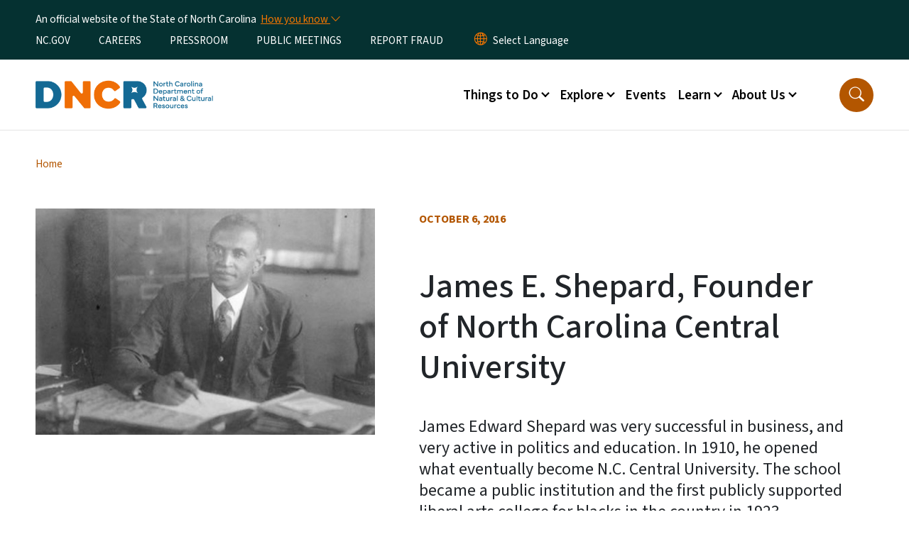

--- FILE ---
content_type: text/html; charset=UTF-8
request_url: https://www.dncr.nc.gov/blog/2016/10/06/james-e-shepard-founder-north-carolina-central-university
body_size: 52840
content:

<!DOCTYPE html>
<html lang="en" dir="ltr" prefix="og: https://ogp.me/ns#">
  <head>
    <meta name="color-scheme" content="only light">
    <meta charset="utf-8" />
<script async src="https://www.googletagmanager.com/gtag/js?id=UA-11739208-1"></script>
<script>window.dataLayer = window.dataLayer || [];function gtag(){dataLayer.push(arguments)};gtag("js", new Date());gtag("set", "developer_id.dMDhkMT", true);gtag("config", "UA-11739208-1", {"groups":"default","anonymize_ip":true,"page_placeholder":"PLACEHOLDER_page_path","allow_ad_personalization_signals":false});(function(w,d,s,l,i){w[l]=w[l]||[];w[l].push({'gtm.start': 
new Date().getTime(),event:'gtm.js'});var f=d.getElementsByTagName(s)[0], 
j=d.createElement(s),dl=l!='dataLayer'?'&l='+l:'';j.async=true;j.src= 
'https://www.googletagmanager.com/gtm.js?id='+i+dl;f.parentNode.insertBefore(j,f); 
})(window,document,'script','dataLayer','GTM-KG23Z7S');</script>
<meta name="description" content="James Edward Shepard was very successful in business, and very active in politics and education. In 1910, he opened what eventually become N.C. Central University. The school became a public institution and the first publicly supported liberal arts college for blacks in the country in 1923." />
<link rel="canonical" href="https://www.dncr.nc.gov/blog/2016/10/06/james-e-shepard-founder-north-carolina-central-university" />
<meta property="og:type" content="article" />
<meta property="og:url" content="https://www.dncr.nc.gov/blog/2016/10/06/james-e-shepard-founder-north-carolina-central-university" />
<meta property="og:title" content="James E. Shepard, Founder of North Carolina Central University" />
<meta property="og:image" content="https://files.nc.gov/dncr/James_Shepardc.%201925.jpg?VersionId=X81Vg_7HCNgY5d6QLK_olIyxjNvUSSqk" />
<meta name="twitter:card" content="summary_large_image" />
<meta name="twitter:title" content="James E. Shepard, Founder of North Carolina Central University" />
<meta name="twitter:image" content="https://files.nc.gov/dncr/James_Shepardc.%201925.jpg?VersionId=X81Vg_7HCNgY5d6QLK_olIyxjNvUSSqk" />
<meta name="Generator" content="Drupal 10 (https://www.drupal.org)" />
<meta name="MobileOptimized" content="width" />
<meta name="HandheldFriendly" content="true" />
<meta name="viewport" content="width=device-width, initial-scale=1, shrink-to-fit=no" />
<meta http-equiv="x-ua-compatible" content="ie=edge" />
<link rel="icon" href="https://files.nc.gov/dncr/nc-favicon-32x32_0.png?VersionId=JA2lAuKrOOKLtC9lLrg7MNfMHFVQfGDC" type="image/png" />

    <title>James E. Shepard, Founder of North Carolina Central University | NC DNCR</title>
    <link rel="stylesheet" media="all" href="/sites/default/files/css/css__07APKX_e_m0B9oWWnnhpTVzEY327xIagb_dLR3J_Tg.css?delta=0&amp;language=en&amp;theme=nc_barrio&amp;include=[base64]" />
<link rel="stylesheet" media="all" href="/sites/default/files/css/css_crdOa_c50GJrp_9wMSg1b8PV_0-toBGKIAma6wjDoHw.css?delta=1&amp;language=en&amp;theme=nc_barrio&amp;include=[base64]" />
<link rel="stylesheet" media="all" href="//cdn.jsdelivr.net/npm/bootstrap@5.1.3/dist/css/bootstrap.min.css" />
<link rel="stylesheet" media="print" href="/sites/default/files/css/css_S8ASyBJuMZVWqwjjx0qntSIyy_sqWQVWCDuc--Jp7LQ.css?delta=3&amp;language=en&amp;theme=nc_barrio&amp;include=[base64]" />
<link rel="stylesheet" media="all" href="/sites/default/files/css/css_h9JH7xaDDMOVixD3sQKOsUUcqe8EsOldSWYgha1mP68.css?delta=4&amp;language=en&amp;theme=nc_barrio&amp;include=[base64]" />
<link rel="stylesheet" media="print" href="/sites/default/files/css/css_37exgwtonLLYTWu2ExGbHVNSwNKEHyMY29mhnHvNvh4.css?delta=5&amp;language=en&amp;theme=nc_barrio&amp;include=[base64]" />
<link rel="stylesheet" media="all" href="/sites/default/files/css/css_6KGQpLfasoRtgQvpB4l5nz6tb15coCUbu2DywBbF_5o.css?delta=6&amp;language=en&amp;theme=nc_barrio&amp;include=[base64]" />

    
  </head>
  <body class="layout-no-sidebars has-featured-top page-node-1147 path-node node--type-blog-entry">
    <a href="#main-content" class="visually-hidden focusable skip-link">
      Skip to main content
    </a>
    
      <div class="dialog-off-canvas-main-canvas" data-off-canvas-main-canvas>
    <div id="page-wrapper">
  <div id="page">
    <header id="header" class="header" role="banner" aria-label="Site header">
                    <div class="highlighted container-fluid g-0">
          <div class="container-fluid section clearfix" role="alert">
              <div id="block-ncalertsblock-2" class="block block-ncalert block-nc-alert-block">
  
    
      <div class="content">
      

    </div>
  </div>


          </div>
        </div>
                              <div class="navbar" id="navbar-top">
                          
              
              <div class="official-website">
                <span class="d-none d-sm-inline">An official website of the State of North Carolina</span>
                <span class="d-sm-none d-inline">An official website of NC</span>
                <button
                  type="button"
                  data-bs-toggle="collapse"
                  data-bs-target="#officialNC"
                  aria-label="How you know"
                  aria-expanded="false"
                  aria-controls="collapseExample"
                  class="how-you-know-btn">
                  <span class="d-none d-sm-inline">How you know <i class="bi-chevron-down"></i></span>
                  <span class="d-sm-none d-inline"><i class="bi bi-info-circle"></i></span>
                </button>
              </div>
              <div class="collapse official-website" id="officialNC">
                <div class="privacy-security">
                  <div class="p-2">
                    <i class="bi bi-info-circle h3 float-start pe-2"></i>
                    <p>State Government websites value user privacy. To learn more, <a href="https://www.nc.gov/privacy">view our full privacy policy</a>.</p>
                  </div>
                  <div class="p-2">
                    <i class="bi bi-lock h3 float-start pe-2"></i>
                    <p>Secure websites use HTTPS certificates. A lock icon or https:// means you’ve safely connected to the official website.</p>
                  </div>
                </div>
              </div>
                              <div class="form-inline navbar-form ml-auto">
                    <section class="row region region-top-header-form">
    <nav role="navigation" aria-labelledby="block-utilitymenu-menu" id="block-utilitymenu" class="block block-menu navigation menu--enterprise-nav-menu">
            
  <div class="visually-hidden" id="block-utilitymenu-menu">Utility Menu</div>
  

        
                  <ul class="clearfix nav" data-component-id="bootstrap_barrio:menu">
                    <li class="nav-item">
                <a href="http://www.nc.gov/" class="nav-link nav-link-http--wwwncgov-">NC.GOV</a>
              </li>
                <li class="nav-item">
                <a href="https://www.ncdcr.gov/about/work-dncr" class="nav-link nav-link-https--wwwncdcrgov-about-work-dncr">CAREERS</a>
              </li>
                <li class="nav-item">
                <a href="https://www.ncdcr.gov/about-us/pressroom" class="nav-link nav-link-https--wwwncdcrgov-about-us-pressroom">PRESSROOM</a>
              </li>
                <li class="nav-item">
                <a href="https://events.dncr.nc.gov/search/events?event_types%5B0%5D=50294238464381" class="nav-link nav-link-https--eventsdncrncgov-search-eventsevent-types5b05d50294238464381">PUBLIC MEETINGS</a>
              </li>
                <li class="nav-item">
                <a href="https://www.dncr.nc.gov/about-us/report-dncr-fraud-waste-abuse" class="nav-link nav-link-https--wwwdncrncgov-about-us-report-dncr-fraud-waste-abuse">REPORT FRAUD</a>
              </li>
        </ul>
  



  </nav>
<div id="block-gtranslate-2" class="block block-gtranslate block-gtranslate-block">
  
    
      <div class="content">
      
<div class="gtranslate_wrapper"></div><script>window.gtranslateSettings = {"switcher_horizontal_position":"inline","switcher_vertical_position":"inline","horizontal_position":"inline","vertical_position":"inline","float_switcher_open_direction":"bottom","switcher_open_direction":"bottom","default_language":"en","native_language_names":1,"detect_browser_language":0,"add_new_line":1,"select_language_label":"Select Language","flag_size":32,"flag_style":"2d","globe_size":60,"alt_flags":[],"wrapper_selector":".gtranslate_wrapper","url_structure":"none","custom_domains":null,"languages":["en","ar","zh-TW","hi","pl","pt","ru","es","sr","vi","th","hmn","km","lo","so","am"],"custom_css":""};</script><script>(function(){var js = document.createElement('script');js.setAttribute('src', 'https://cdn.gtranslate.net/widgets/latest/dropdown.js');js.setAttribute('data-gt-orig-url', '/blog/2016/10/06/james-e-shepard-founder-north-carolina-central-university');js.setAttribute('data-gt-orig-domain', 'www.dncr.nc.gov');document.body.appendChild(js);})();</script>
    </div>
  </div>

  </section>

                </div>
                                      </div>
                <div class="navbar navbar-expand-xl" id="navbar-main">
                        <section class="nc_header region region-header">
          <a href="/" title="Home" rel="home" class="navbar-brand">
              <img src="https://files.nc.gov/dncr/DNCR-Web-Header-Logo-2026-v2-250x75.png?VersionId=C0LRKh3uStjseDE5Efdf5.rS8r.8w5dG" alt="Home" class="img-fluid d-inline-block align-top" />
                </a>
  
  </section>

                          <button class="navbar-toggler navbar-toggler-right collapsed" type="button" data-bs-toggle="collapse" data-bs-target="#CollapsingNavbar" aria-controls="CollapsingNavbar" aria-expanded="false" aria-label="Toggle navigation"><span class="navbar-toggler-icon"></span></button>
              <div class="collapse navbar-collapse justify-content-end" id="CollapsingNavbar">
                  <section class="main-menu-nav container-md  region region-primary-menu">
    <nav role="navigation" aria-label="Main Menu"  id="block-mainmenu-2" class="block block-menu navigation menu--main">
            
  <p class="visually-hidden" id="block-mainmenu-2-menu">Main menu</p>
  

        
              <ul class="clearfix navbar-nav">
    
    
          
      <li class="nav-item menu-item--expanded dropdown">
                          <a href="/visit" class="nav-link dropdown-toggle nav-link--visit" data-bs-toggle="dropdown" aria-expanded="false" aria-haspopup="true" role="button" data-drupal-link-system-path="node/1854">Things to Do</a>
                                                      <ul class="dropdown-menu dropdown-menu-lg-end">
    
                                            <li class="dropdown-item landing-page "><a href="/visit" class="nav-link nav-link--visit" data-drupal-link-system-path="node/1854">Things to Do</a></li>
    
          
      <li class="dropdown-item menu-item--collapsed">
                          <a href="/things-to-do/place-finder" class="nav-link--things-to-do-place-finder" data-drupal-link-system-path="things-to-do/place-finder">Location Guide</a>
              </li>
          
      <li class="dropdown-item menu-item--collapsed">
                          <a href="/events" class="nav-link--events" data-drupal-link-system-path="events">Events and Programs</a>
              </li>
          
      <li class="dropdown-item menu-item--collapsed">
                          <a href="/things-do/season-discovery" class="nav-link--things-do-season-discovery" data-drupal-link-system-path="node/1891">Season of Discovery</a>
              </li>
          
      <li class="dropdown-item menu-item--collapsed">
                          <a href="/visit/trip-ideas" class="nav-link--visit-trip-ideas" data-drupal-link-system-path="node/1864">Trip Ideas</a>
              </li>
          
      <li class="dropdown-item menu-item--collapsed">
                          <a href="/visit/north-carolina-trails-guide" class="nav-link--visit-north-carolina-trails-guide" data-drupal-link-system-path="node/1857">North Carolina Trails Guide</a>
              </li>
          
      <li class="dropdown-item">
                          <a href="/things-do/archives" class="nav-link--things-do-archives" data-drupal-link-system-path="node/2986">Archives</a>
              </li>
          
      <li class="dropdown-item">
                          <a href="/things-do/libraries" class="nav-link--things-do-libraries" data-drupal-link-system-path="node/3002">Libraries</a>
              </li>
          
      <li class="dropdown-item">
                          <a href="/visit/aquariums" class="nav-link--visit-aquariums" data-drupal-link-system-path="node/1881">Aquariums</a>
              </li>
          
      <li class="dropdown-item menu-item--collapsed">
                          <a href="/visit/state-historic-sites" class="nav-link--visit-state-historic-sites" data-drupal-link-system-path="node/3779">History</a>
              </li>
          
      <li class="dropdown-item menu-item--collapsed">
                          <a href="/things-do/museums-north-carolina" class="nav-link--things-do-museums-north-carolina" data-drupal-link-system-path="node/1897">Museums</a>
              </li>
          
      <li class="dropdown-item menu-item--collapsed">
                          <a href="/visit/state-parks" class="nav-link--visit-state-parks" data-drupal-link-system-path="node/1883">State Parks</a>
              </li>
          
      <li class="dropdown-item">
                          <a href="/visit/north-carolina-symphony" class="nav-link--visit-north-carolina-symphony" data-drupal-link-system-path="node/2997">North Carolina Symphony</a>
              </li>
          
      <li class="dropdown-item">
                          <a href="/things-do/north-carolina-zoo" class="nav-link--things-do-north-carolina-zoo" data-drupal-link-system-path="node/3021">Zoo</a>
              </li>
          
      <li class="dropdown-item">
                          <a href="/visit/state-historic-sites" class="nav-link--visit-state-historic-sites" data-drupal-link-system-path="node/3779">State Historic Sites</a>
              </li>
          
      <li class="dropdown-item">
                          <a href="/things-do/discover-rural-nc" class="nav-link--things-do-discover-rural-nc" data-drupal-link-system-path="node/6550">Discover Rural NC</a>
              </li>
          
      <li class="dropdown-item">
                          <a href="/explore/libraries/government-and-heritage-library" class="nav-link--explore-libraries-government-and-heritage-library" data-drupal-link-system-path="node/2981">Government and Heritage Library</a>
              </li>
          
      <li class="dropdown-item">
                          <a href="/visit/libraries/state-library-north-carolina-accessible-books-and-library-services" class="nav-link--visit-libraries-state-library-north-carolina-accessible-books-and-library-services" data-drupal-link-system-path="node/2982">Library for the Blind and Physically Handicapped</a>
              </li>
        </ul>
  
              </li>
          
      <li class="nav-item menu-item--expanded dropdown">
                          <a href="/explore" class="nav-link dropdown-toggle nav-link--explore" data-bs-toggle="dropdown" aria-expanded="false" aria-haspopup="true" role="button" data-drupal-link-system-path="node/1856">Explore</a>
                                                      <ul class="dropdown-menu dropdown-menu-lg-end">
    
                                            <li class="dropdown-item landing-page "><a href="/explore" class="nav-link nav-link--explore" data-drupal-link-system-path="node/1856">Explore</a></li>
    
          
      <li class="dropdown-item menu-item--collapsed">
                          <a href="/explore/arts-music" class="nav-link--explore-arts-music" data-drupal-link-system-path="node/1851">Arts &amp; Music</a>
              </li>
          
      <li class="dropdown-item menu-item--collapsed">
                          <a href="/explore/history-culture" class="nav-link--explore-history-culture" data-drupal-link-system-path="node/6155">History &amp; Culture</a>
              </li>
          
      <li class="dropdown-item menu-item--collapsed">
                          <a href="/explore/nature-science" class="nav-link--explore-nature-science" data-drupal-link-system-path="node/1890">Nature &amp; Science</a>
              </li>
          
      <li class="dropdown-item menu-item--collapsed">
                          <a href="/explore/collections-archives" class="nav-link--explore-collections-archives" data-drupal-link-system-path="node/1872">Collections &amp; Archives</a>
              </li>
          
      <li class="dropdown-item menu-item--collapsed">
                          <a href="/explore/seasons-stories" class="nav-link--explore-seasons-stories" data-drupal-link-system-path="node/1934">Seasons &amp; Stories</a>
              </li>
          
      <li class="dropdown-item">
                          <a href="/programs-services/grants-opportunities" class="nav-link--programs-services-grants-opportunities" data-drupal-link-system-path="node/1800">Grants Opportunities</a>
              </li>
        </ul>
  
              </li>
          
      <li class="nav-item">
                          <a href="https://www.dncr.nc.gov/events" class="nav-link nav-link-https--wwwdncrncgov-events">Events</a>
              </li>
          
      <li class="nav-item menu-item--expanded dropdown">
                          <a href="/nclearn" class="nav-link dropdown-toggle nav-link--nclearn" data-bs-toggle="dropdown" aria-expanded="false" aria-haspopup="true" role="button" data-drupal-link-system-path="node/1943">Learn</a>
                                                      <ul class="dropdown-menu dropdown-menu-lg-end">
    
                                            <li class="dropdown-item landing-page "><a href="/nclearn" class="nav-link nav-link--nclearn" data-drupal-link-system-path="node/1943">Learn</a></li>
    
          
      <li class="dropdown-item">
                          <a href="/learning-happens-here/featured-programs" class="nav-link--learning-happens-here-featured-programs" data-drupal-link-system-path="node/1950">Featured Programs</a>
              </li>
          
      <li class="dropdown-item">
                          <a href="/learn/podcasts" class="nav-link--learn-podcasts" data-drupal-link-system-path="node/1944">Podcasts</a>
              </li>
          
      <li class="dropdown-item menu-item--collapsed">
                          <a href="/learninghappensherelanding" class="nav-link--learninghappensherelanding" data-drupal-link-system-path="node/3879">Learning Happens Here</a>
              </li>
          
      <li class="dropdown-item">
                          <a href="/NCKidsExplorationJournal" class="nav-link--nckidsexplorationjournal" data-drupal-link-system-path="node/3499">NC Kids&#039; Exploration Journals</a>
              </li>
          
      <li class="dropdown-item menu-item--collapsed">
                          <a href="/learn/ncculture-kids-videos" class="nav-link--learn-ncculture-kids-videos" data-drupal-link-system-path="node/1960">NCCulture Kids Videos</a>
              </li>
          
      <li class="dropdown-item">
                          <a href="/learn/online-exhibits" class="nav-link--learn-online-exhibits" data-drupal-link-system-path="node/1855">Online Exhibits</a>
              </li>
        </ul>
  
              </li>
          
      <li class="nav-item menu-item--expanded dropdown">
                          <a href="/about-us" class="nav-link dropdown-toggle nav-link--about-us" data-bs-toggle="dropdown" aria-expanded="false" aria-haspopup="true" role="button" data-drupal-link-system-path="node/45">About Us</a>
                                                      <ul class="dropdown-menu dropdown-menu-lg-end">
    
                                            <li class="dropdown-item landing-page "><a href="/about-us" class="nav-link nav-link--about-us" data-drupal-link-system-path="node/45">About Us</a></li>
    
          
      <li class="dropdown-item menu-item--collapsed">
                          <a href="/about-us/leadership" class="nav-link--about-us-leadership" data-drupal-link-system-path="node/3371">Leadership</a>
              </li>
          
      <li class="dropdown-item">
                          <a href="https://www.dncr.nc.gov/dncr-2025-2029-strategic-plan" class="nav-link-https--wwwdncrncgov-dncr-2025-2029-strategic-plan">DNCR Strategic Plan</a>
              </li>
          
      <li class="dropdown-item menu-item--collapsed">
                          <a href="/about-us/work-dncr" class="nav-link--about-us-work-dncr" data-drupal-link-system-path="node/1915">Employment</a>
              </li>
          
      <li class="dropdown-item menu-item--collapsed">
                          <a href="/contact-us" class="nav-link--contact-us" data-drupal-link-system-path="node/1937">Contact Us</a>
              </li>
          
      <li class="dropdown-item menu-item--collapsed">
                          <a href="/about-us/north-carolina-awards" class="nav-link--about-us-north-carolina-awards" data-drupal-link-system-path="node/3003">North Carolina Awards</a>
              </li>
          
      <li class="dropdown-item menu-item--collapsed">
                          <a href="/about-us/office-cultural-engagement" class="nav-link--about-us-office-cultural-engagement" data-drupal-link-system-path="node/1949">Office of Cultural Engagement</a>
              </li>
          
      <li class="dropdown-item">
                          <a href="/about/support-us" class="nav-link--about-support-us" data-drupal-link-system-path="node/3007">Support Us</a>
              </li>
          
      <li class="dropdown-item">
                          <a href="/document-collection/policies" class="nav-link--document-collection-policies" data-drupal-link-system-path="taxonomy/term/5156">Policies</a>
              </li>
          
      <li class="dropdown-item">
                          <a href="/about-us/report-dncr-fraud-waste-abuse" class="nav-link--about-us-report-dncr-fraud-waste-abuse" data-drupal-link-system-path="node/6516">Report DNCR Fraud, Waste &amp; Abuse</a>
              </li>
        </ul>
  
              </li>
        </ul>
  


  </nav>
<nav role="navigation" aria-labelledby="block-utilitymenu-2-menu" id="block-utilitymenu-2" class="block block-menu navigation menu--enterprise-nav-menu">
            
  <h2 class="visually-hidden" id="block-utilitymenu-2-menu">Utility Menu</h2>
  

        
                  <ul class="clearfix nav" data-component-id="bootstrap_barrio:menu">
                    <li class="nav-item">
                <a href="http://www.nc.gov/" class="nav-link nav-link-http--wwwncgov-">NC.GOV</a>
              </li>
                <li class="nav-item">
                <a href="https://www.ncdcr.gov/about/work-dncr" class="nav-link nav-link-https--wwwncdcrgov-about-work-dncr">CAREERS</a>
              </li>
                <li class="nav-item">
                <a href="https://www.ncdcr.gov/about-us/pressroom" class="nav-link nav-link-https--wwwncdcrgov-about-us-pressroom">PRESSROOM</a>
              </li>
                <li class="nav-item">
                <a href="https://events.dncr.nc.gov/search/events?event_types%5B0%5D=50294238464381" class="nav-link nav-link-https--eventsdncrncgov-search-eventsevent-types5b05d50294238464381">PUBLIC MEETINGS</a>
              </li>
                <li class="nav-item">
                <a href="https://www.dncr.nc.gov/about-us/report-dncr-fraud-waste-abuse" class="nav-link nav-link-https--wwwdncrncgov-about-us-report-dncr-fraud-waste-abuse">REPORT FRAUD</a>
              </li>
        </ul>
  



  </nav>
<div id="block-socialmediamenu" class="block-content-basic block block-block-content block-block-content06c1e76e-e1f5-458a-84c4-753f3c61dfd5">
  
    
      <div class="content">
      
    </div>
  </div>

  </section>

                  <div class="form-inline navbar-form justify-content-end">
                    
                    <div id="search-icon" tabindex="0" role="button" aria-pressed="false" aria-label="Search"><i class="bi bi-search"></i></div>
                  </div>
              </div>
                                            </div>
          </header>
                  <div class="featured-top">
          <aside class="featured-top__inner section container-fluid clearfix" role="complementary">
              <section class="container-fluid region region-featured-top">
    <div id="block-ncsearchblock-2" class="block block-ncsearch block-nc-search-block">
  
    
      <div class="content">
      
<form class="nc-search-block-form" data-drupal-selector="nc-search-block-form" action="/search/ncdncr" method="get" id="nc-search-block-form" accept-charset="UTF-8">
  




        
  <div class="js-form-item js-form-type-search form-type-search js-form-item-keys form-item-keys form-no-label mb-3">
          <label for="edit-keys" class="visually-hidden">Search</label>
                    <input title="Enter the terms you wish to search for." data-drupal-selector="edit-keys" data-msg-maxlength="Search field has a maximum length of 128." type="search" id="edit-keys" name="keys" value="" size="15" maxlength="128" class="form-search form-control" />

                      </div>
<div data-drupal-selector="edit-actions" class="form-actions js-form-wrapper form-wrapper mb-3" id="edit-actions"><input id="search-button" aria-label="search" role="search" data-drupal-selector="edit-submit" type="submit" value="Search" class="button js-form-submit form-submit btn btn-primary form-control" />
</div>

</form>

    </div>
  </div>
<div class="views-element-container block block-views block-views-blocksite-page-hero-image-block-1" id="block-views-block-site-page-hero-image-block-1">
  
    
      <div class="content">
      <div><div class="view view-site-page-hero-image view-id-site_page_hero_image view-display-id-block_1 js-view-dom-id-75b1e7fa35f63d2ac376af7474b3f6ecb3231b2bb74ee7082b9b721ff268cb7e">
  
    
      
  
          </div>
</div>

    </div>
  </div>

  </section>

                      </aside>
        </div>
              <div id="main-wrapper" class="layout-main-wrapper clearfix">
              <div id="main" class="container-fluid ">
                                          <div id="block-breadcrumbs" class="block block-system block-system-breadcrumb-block">
  
    
      <div class="content">
      
  <nav role="navigation" aria-label="breadcrumb" style="">
  <ol class="breadcrumb">
            <li class="breadcrumb-item">
        <a href="/">Home</a>
      </li>
                <li class="breadcrumb-item">
        <a href="/blog">Recent Blogs</a>
      </li>
        </ol>
</nav>


    </div>
  </div>


          <div class="row row-offcanvas row-offcanvas-left clearfix">
            <main class="main-content col order-first" id="content" role="main">
              <section class="section">
                <a id="main-content" tabindex="-1"></a>
                  <div data-drupal-messages-fallback class="hidden"></div>
<header class="blog__header container-fluid">
  <div class="row">
          <div class="blog_image  col-12 col-lg-5">
                  
            <div class="field field--name-field-main-image field--type-entity-reference field--label-hidden field__item"><div>
  
  

            <div class="field field--name-image field--type-image field--label-hidden field__item">  <img loading="lazy" src="https://files.nc.gov/dncr/styles/event_image/public/James_Shepardc.%201925.jpg?VersionId=rht2jfOEGtVH8vYENw4gdmufQvCE7J0y&amp;itok=S6k21sEn" width="1400" height="934" class="image-style-event-image" />


</div>
      
</div>
</div>
      
              </div>
      <div class="blog__header col-12 col-lg-7">
          <date>
            <div class="field field--name-field-release-date field--type-datetime field--label-hidden field__item"><time datetime="2016-10-06T12:00:00Z" class="datetime">October 6, 2016</time>
</div>
      </date>
      
      <h1 class="page-title">
        <span class="field field--name-title field--type-string field--label-hidden">James E. Shepard, Founder of North Carolina Central University</span>

                  <small></small>
              </h1>
              <p class="blog__header__summary">James Edward Shepard was very successful in business, and very active in politics and education. In 1910, he opened what eventually become N.C. Central University. The school became a public institution and the first publicly supported liberal arts college for blacks in the country in 1923.</p>
            
    </div>
  </div>
</header>
<article  class="node blog__page node--type-blog-entry node--view-mode-full">
        
            <div class="clearfix text-formatted field field--name-body field--type-text-with-summary field--label-hidden field__item"><p>On&nbsp;<strong>October 6, 1947,</strong>&nbsp;<a href="http://ncpedia.org/biography/shepard-james-edwards">James Edward Shepard</a>, founder of North Carolina Central University, died in Durham.<o:p></o:p></p><p>The eldest of twelve children, Shepard was born in Raleigh in 1875. After graduating from Shaw University with a pharmacy degree in 1894, he married Annie Day Robinson, granddaughter of the renowned antebellum furniture maker Thomas Day.<o:p></o:p></p><p>In 1898, Shepard became one of the first seven investors in the North Carolina Mutual Life Insurance Company in Durham. The company eventually became the largest black-owned business in the South. In 1907, Shepard assisted with incorporating the Mechanics and Farmers Bank, another successful black-owned institution in Durham.<o:p></o:p></p><p>Outside of his businesses,&nbsp; Shepard was very active in politics and education. He served as a clerk in the Recorder of Deeds Office in Durham County and served as Raleigh’s deputy collector for the Internal Revenue Service. In 1910, he opened what eventually become N.C. Central University. The school became a public institution and the first publicly-supported liberal arts college for blacks in the country in 1923. Shepard served as the president of the college until his death in 1947.<o:p></o:p></p><p>Other related resources:<o:p></o:p></p><ul style="margin-top:0in;" type="disc"><li>The&nbsp;<a href="http://ncpedia.org/civil-rights-movement">Civil Rights Movement</a>&nbsp;on NCpedia</li><li>Images related to&nbsp;<a href="http://www.flickr.com/search/?w=24231108@N08&amp;q=civil%20rights">civil rights</a>&nbsp;and Henry Frye&nbsp;from the State Archives</li><li>Resources related to&nbsp;<a href="https://statelibrary.ncdcr.gov/search?search_api_views_fulltext=black%20history">black history</a>&nbsp;from the State Library</li></ul><p>For more about North Carolina’s history, arts and culture, visit&nbsp;<a href="http://www.ncdcr.gov/">Cultural Resources&nbsp;online</a>.&nbsp;To receive these updates automatically each day, make sure you subscribe by email using the box on the right, and follow us on&nbsp;<a href="http://www.facebook.com/NorthCarolinaCulture">Facebook</a>,&nbsp;<a href="http://www.twitter.com/NCCulture">Twitter</a>&nbsp;and&nbsp;<a href="http://www.pinterest.com/NCCulture">Pinterest</a>.<o:p></o:p></p></div>
      
    
    <h2 >
    <span class="section-title">Related Topics:</span>
    </h2>
    
      <div class="field field--name-field-blog-terms field--type-entity-reference field--label-hidden field__items">
      <ul class="related-topics">
                  <li class="field__item"><div id="taxonomy-term-1143" class="taxonomy-term vocabulary-blog-terms">
  
      <a href="/blog-terms/day-north-carolina-history">
            <div class="field field--name-name field--type-string field--label-hidden field__item">This Day in North Carolina History</div>
      </a>
    
  <div class="content">
    
  </div>
</div>
</li>
              </ul>
    </div>
    
  
          
  </article>


              </section>
            </main>
                                  </div>
        </div>
          </div>
    <nav class="back-to-top" aria-label="Back to top"><a title="Back to top" href="#navbar-top"><i class="bi-box-arrow-in-up" role="img" aria-label="Back to top arrow"></i></a></nav>
        <footer class="site-footer">
              <div class="container-fluid">
                      <div class="site-footer__top clearfix">
                <section class="row region region-footer-first">
    <div id="block-contactinformation-2" class="block-content-basic block block-block-content block-block-contenta07354f0-3404-455b-ae43-c0840a14ff3d">
  
      <h2>Contact Information</h2>
    
      <div class="content">
      
            <div class="clearfix text-formatted field field--name-body field--type-text-with-summary field--label-hidden field__item"><div itemscope itemtype="http://schema.org/Organization">
<p><strong><span itemprop="name">North Carolina Department of Natural and Cultural Resources</span></strong></p>

<div itemprop="address" itemscope itemtype="http://schema.org/PostalAddress"><span itemprop="streetAddress">Physical Address:</span></div>

<div itemprop="address" itemscope itemtype="http://schema.org/PostalAddress"><span itemprop="streetAddress">109 E. Jones Street</span><br>
<span itemprop="addressLocality">Raleigh</span>, <span itemprop="addressRegion">NC</span> <span itemprop="postalCode">27601</span></div>

<div itemprop="address" itemscope itemtype="http://schema.org/PostalAddress">&nbsp;</div>

<div itemprop="address" itemscope itemtype="http://schema.org/PostalAddress"><span itemprop="postalCode">Mailing Address:</span></div>

<div itemprop="address" itemscope itemtype="http://schema.org/PostalAddress"><span itemprop="streetAddress">4601 Mail Service Center</span></div>

<div itemprop="address" itemscope itemtype="http://schema.org/PostalAddress"><span itemprop="streetAddress">Raleigh, NC 27699-4600</span></div>
</div>
<quillbot-extension-portal></quillbot-extension-portal></div>
      
    </div>
  </div>

  </section>

                <section class="row region region-footer-second">
    <div id="block-recenttweets-2" class="block-content-basic block block-block-content block-block-contentfd3c100e-7da8-45d4-967f-7cedc5481a25">
  
      <h2>Support</h2>
    
      <div class="content">
      
            <div class="clearfix text-formatted field field--name-body field--type-text-with-summary field--label-hidden field__item"><p><a href="https://www.dncr.nc.gov/general-contact-form" target="_blank">Contact Us</a></p><p><a href="https://www.dncr.nc.gov/things-to-do/place-finder" target="_blank">Location Directory</a></p><p>&nbsp;</p></div>
      
    </div>
  </div>

  </section>

                <section class="row region region-footer-third">
    <div id="block-followus-2" class="block block-ncblocks block-ncblocks-follow-site-block">
  
      <h2>Follow Us</h2>
    
      <div class="content">
      
<div class="social-links">
  <div class="item-list">
    <ul>
              <li>
          <a href="https://www.facebook.com/nc.dncr" itemprop="url">
            <svg xmlns="http://www.w3.org/2000/svg" fill="currentColor" class="bi bi-facebook" viewBox="0 0 16 16" role="img" aria-label="Facebook">
              <path d="M16 8.049c0-4.446-3.582-8.05-8-8.05C3.58 0-.002 3.603-.002 8.05c0 4.017 2.926 7.347 6.75 7.951v-5.625h-2.03V8.05H6.75V6.275c0-2.017 1.195-3.131 3.022-3.131.876 0 1.791.157 1.791.157v1.98h-1.009c-.993 0-1.303.621-1.303 1.258v1.51h2.218l-.354 2.326H9.25V16c3.824-.604 6.75-3.934 6.75-7.951"/>
            </svg>
          </a>
        </li>
      
      
      
              <li>
          <a href="https://www.instagram.com/nc.dncr" itemprop="url">
            <svg xmlns="http://www.w3.org/2000/svg" fill="currentColor" class="bi bi-instagram" viewBox="0 0 16 16" role="img" aria-label="Instagram">
              <path d="M8 0C5.829 0 5.556.01 4.703.048 3.85.088 3.269.222 2.76.42a3.9 3.9 0 0 0-1.417.923A3.9 3.9 0 0 0 .42 2.76C.222 3.268.087 3.85.048 4.7.01 5.555 0 5.827 0 8.001c0 2.172.01 2.444.048 3.297.04.852.174 1.433.372 1.942.205.526.478.972.923 1.417.444.445.89.719 1.416.923.51.198 1.09.333 1.942.372C5.555 15.99 5.827 16 8 16s2.444-.01 3.298-.048c.851-.04 1.434-.174 1.943-.372a3.9 3.9 0 0 0 1.416-.923c.445-.445.718-.891.923-1.417.197-.509.332-1.09.372-1.942C15.99 10.445 16 10.173 16 8s-.01-2.445-.048-3.299c-.04-.851-.175-1.433-.372-1.941a3.9 3.9 0 0 0-.923-1.417A3.9 3.9 0 0 0 13.24.42c-.51-.198-1.092-.333-1.943-.372C10.443.01 10.172 0 7.998 0zm-.717 1.442h.718c2.136 0 2.389.007 3.232.046.78.035 1.204.166 1.486.275.373.145.64.319.92.599s.453.546.598.92c.11.281.24.705.275 1.485.039.843.047 1.096.047 3.231s-.008 2.389-.047 3.232c-.035.78-.166 1.203-.275 1.485a2.5 2.5 0 0 1-.599.919c-.28.28-.546.453-.92.598-.28.11-.704.24-1.485.276-.843.038-1.096.047-3.232.047s-2.39-.009-3.233-.047c-.78-.036-1.203-.166-1.485-.276a2.5 2.5 0 0 1-.92-.598 2.5 2.5 0 0 1-.6-.92c-.109-.281-.24-.705-.275-1.485-.038-.843-.046-1.096-.046-3.233s.008-2.388.046-3.231c.036-.78.166-1.204.276-1.486.145-.373.319-.64.599-.92s.546-.453.92-.598c.282-.11.705-.24 1.485-.276.738-.034 1.024-.044 2.515-.045zm4.988 1.328a.96.96 0 1 0 0 1.92.96.96 0 0 0 0-1.92m-4.27 1.122a4.109 4.109 0 1 0 0 8.217 4.109 4.109 0 0 0 0-8.217m0 1.441a2.667 2.667 0 1 1 0 5.334 2.667 2.667 0 0 1 0-5.334"/>
            </svg>
          </a>
        </li>
      
      
              <li>
          <a href="https://www.flickr.com/photos/ncculture/albums" itemprop="url">
            <span class="icon-flickr" role="img" aria-label="Flickr"></span>
          </a>
        </li>
      
              <li>
          <a href="https://www.youtube.com/c/NCDepartmentofNaturalandCulturalResources" itemprop="url">
            <svg xmlns="http://www.w3.org/2000/svg" fill="currentColor" class="bi bi-youtube" viewBox="0 0 16 16" role="img" aria-label="YouTube">
              <path d="M8.051 1.999h.089c.822.003 4.987.033 6.11.335a2.01 2.01 0 0 1 1.415 1.42c.101.38.172.883.22 1.402l.01.104.022.26.008.104c.065.914.073 1.77.074 1.957v.075c-.001.194-.01 1.108-.082 2.06l-.008.105-.009.104c-.05.572-.124 1.14-.235 1.558a2.01 2.01 0 0 1-1.415 1.42c-1.16.312-5.569.334-6.18.335h-.142c-.309 0-1.587-.006-2.927-.052l-.17-.006-.087-.004-.171-.007-.171-.007c-1.11-.049-2.167-.128-2.654-.26a2.01 2.01 0 0 1-1.415-1.419c-.111-.417-.185-.986-.235-1.558L.09 9.82l-.008-.104A31 31 0 0 1 0 7.68v-.123c.002-.215.01-.958.064-1.778l.007-.103.003-.052.008-.104.022-.26.01-.104c.048-.519.119-1.023.22-1.402a2.01 2.01 0 0 1 1.415-1.42c.487-.13 1.544-.21 2.654-.26l.17-.007.172-.006.086-.003.171-.007A100 100 0 0 1 7.858 2zM6.4 5.209v4.818l4.157-2.408z"/>
            </svg>
          </a>
        </li>
      
      
              <li>
          <a href="https://www.linkedin.com/company/ncdncr" itemprop="url">
            <svg xmlns="http://www.w3.org/2000/svg" fill="currentColor" class="bi bi-linkedin" viewBox="0 0 16 16" role="img" aria-label="LinkedIn">
              <path d="M0 1.146C0 .513.526 0 1.175 0h13.65C15.474 0 16 .513 16 1.146v13.708c0 .633-.526 1.146-1.175 1.146H1.175C.526 16 0 15.487 0 14.854zm4.943 12.248V6.169H2.542v7.225zm-1.2-8.212c.837 0 1.358-.554 1.358-1.248-.015-.709-.52-1.248-1.342-1.248S2.4 3.226 2.4 3.934c0 .694.521 1.248 1.327 1.248zm4.908 8.212V9.359c0-.216.016-.432.08-.586.173-.431.568-.878 1.232-.878.869 0 1.216.662 1.216 1.634v3.865h2.401V9.25c0-2.22-1.184-3.252-2.764-3.252-1.274 0-1.845.7-2.165 1.193v.025h-.016l.016-.025V6.169h-2.4c.03.678 0 7.225 0 7.225z"/>
            </svg>
          </a>
        </li>
      

           
    
    </ul>
  </div>
</div>

    </div>
  </div>

  </section>

            </div>
                                <div class="site-footer__bottom">
                <section class="row region region-site-footer">
    <nav role="navigation" aria-labelledby="block-networkmenu-2-menu" id="block-networkmenu-2" class="block block-menu navigation menu--network-menu">
            
  <h2 class="visually-hidden" id="block-networkmenu-2-menu">Network Menu</h2>
  

        
                  <ul class="clearfix nav" data-component-id="bootstrap_barrio:menu">
                    <li class="nav-item">
                <a href="/employee-directory" class="nav-link nav-link--employee-directory" data-drupal-link-system-path="employee-directory">Employee Directory</a>
              </li>
                <li class="nav-item">
                <a href="https://nc.gov/" title="The State of North Carolina" class="nav-link nav-link-https--ncgov-">nc.gov</a>
              </li>
                <li class="nav-item">
                <a href="/webform/user_feedback?source_entity_type=ENTITY_TYPE&amp;source_entity_id=ENTITY_ID" class="webform-dialog webform-dialog-mobile nav-link webform-dialog webform-dialog-mobile nav-link--webform-user-feedbacksource-entity-typeentity-typesource-entity-identity-id" title="Website User Feedback Form" data-drupal-link-query="{&quot;source_entity_id&quot;:&quot;ENTITY_ID&quot;,&quot;source_entity_type&quot;:&quot;ENTITY_TYPE&quot;}" data-drupal-link-system-path="webform/user_feedback">Website Feedback</a>
              </li>
                <li class="nav-item">
                <a href="https://www.nc.gov/accessibility" title="Accessibility of State of North Carolina Websites" class="nav-link nav-link-https--wwwncgov-accessibility">Accessibility</a>
              </li>
                <li class="nav-item">
                <a href="https://www.nc.gov/disclaimer-terms-use" title="Terms of Use" class="nav-link nav-link-https--wwwncgov-disclaimer-terms-use">Disclaimer &amp; Terms of Use</a>
              </li>
                <li class="nav-item">
                <a href="https://www.nc.gov/privacy" title="State of North Carolina Privacy Policy" class="nav-link nav-link-https--wwwncgov-privacy">Privacy Policy</a>
              </li>
                <li class="nav-item">
                <a href="https://www.nc.gov/government/open-budget" title="State of North Carolina Open Budget" class="nav-link nav-link-https--wwwncgov-government-open-budget">Open Budget</a>
              </li>
        </ul>
  



  </nav>

  </section>

              <div class="branding"><a href="https://it.nc.gov/services/digital-services">Hosted on Digital Commons</a></div>
            </div>
                  </div>
          </footer>
  </div>
</div>

  </div>

    
    <script type="application/json" data-drupal-selector="drupal-settings-json">{"path":{"baseUrl":"\/","pathPrefix":"","currentPath":"node\/1147","currentPathIsAdmin":false,"isFront":false,"currentLanguage":"en"},"pluralDelimiter":"\u0003","suppressDeprecationErrors":true,"ajaxPageState":{"libraries":"[base64]","theme":"nc_barrio","theme_token":null},"ajaxTrustedUrl":{"\/search\/ncdncr":true},"clientside_validation_jquery":{"validate_all_ajax_forms":2,"force_validate_on_blur":true,"force_html5_validation":false,"messages":{"required":"This field is required.","remote":"Please fix this field.","email":"Please enter a valid email address.","url":"Please enter a valid URL.","date":"Please enter a valid date.","dateISO":"Please enter a valid date (ISO).","number":"Please enter a valid number.","digits":"Please enter only digits.","equalTo":"Please enter the same value again.","maxlength":"Please enter no more than {0} characters.","minlength":"Please enter at least {0} characters.","rangelength":"Please enter a value between {0} and {1} characters long.","range":"Please enter a value between {0} and {1}.","max":"Please enter a value less than or equal to {0}.","min":"Please enter a value greater than or equal to {0}.","step":"Please enter a multiple of {0}."}},"google_analytics":{"account":"UA-11739208-1","trackOutbound":true,"trackMailto":true,"trackTel":true,"trackDownload":true,"trackDownloadExtensions":"7z|aac|arc|arj|asf|asx|avi|bin|csv|doc(x|m)?|dot(x|m)?|exe|flv|gif|gz|gzip|hqx|jar|jpe?g|js|mp(2|3|4|e?g)|mov(ie)?|msi|msp|pdf|phps|png|ppt(x|m)?|pot(x|m)?|pps(x|m)?|ppam|sld(x|m)?|thmx|qtm?|ra(m|r)?|sea|sit|tar|tgz|torrent|txt|wav|wma|wmv|wpd|xls(x|m|b)?|xlt(x|m)|xlam|xml|z|zip"},"linkpurpose":{"domain":"https:\/\/www.dncr.nc.gov","ignore":"#toolbar-administration a","purposeDocumentMessage":"Link downloads document","purposeDocumentIconType":"html","purposeDocumentIconPosition":"beforeend","purposeDownloadMessage":"Link downloads file","purposeDownloadIconType":"html","purposeDownloadIconPosition":"beforeend","purposeAppMessage":"Link opens app","purposeAppIconType":"html","purposeAppIconPosition":"beforeend","purposeExternalMessage":"Link is external","purposeExternalIconType":"html","purposeExternalIconPosition":"beforeend","purposeMailMessage":"Link sends email","purposeMailIconType":"html","purposeMailIconPosition":"beforeend","purposeTelMessage":"Link opens phone app","purposeTelIconType":"html","purposeTelIconPosition":"beforeend","purposeNewWindow":true,"purposeNewWindowMessage":"Opens in new window","purposeNewWindowIconType":"html","purposeNewWindowIconPosition":"beforeend","css_url":"\/modules\/contrib\/linkpurpose"},"nc_breadcrumb":{"activeTrailInfo":[]},"webform":{"dialog":{"options":{"narrow":{"title":"Narrow","width":600},"mobile":{"title":"Mobile"},"normal":{"title":"Normal","width":800},"wide":{"title":"Wide","width":1000}},"entity_type":"node","entity_id":"1147"}},"field_group":{"html_element":{"mode":"default","context":"view","settings":{"classes":"","show_empty_fields":false,"id":"","element":"h2","show_label":true,"label_element":"span","label_element_classes":"section-title","attributes":"","effect":"none","speed":"fast"}}},"nc_alerts":{"options":{"slideTransition":"goDown","nav":true,"autoplayTimeout":500,"items":1,"mouseDrag":false,"callbacks":true,"autoHeight":true,"navText":["\u003Ci class=\u0022icon-chevron-left\u0022\u003E\u003C\/i\u003E","\u003Ci class=\u0022icon-chevron-right\u0022\u003E\u003C\/i\u003E"]}},"nc_json_views":{"documentFilePath":null},"nc_search":{"searchblock":0},"user":{"uid":0,"permissionsHash":"bcd49ce25a52632751b705c5d8c878f4987dbd2edcf8cc9da17f92bfc659cd9d"}}</script>
<script src="/core/assets/vendor/jquery/jquery.min.js?v=3.7.1"></script>
<script src="/core/assets/vendor/once/once.min.js?v=1.0.1"></script>
<script src="/core/misc/drupalSettingsLoader.js?v=10.4.3"></script>
<script src="/core/misc/drupal.js?v=10.4.3"></script>
<script src="/core/misc/drupal.init.js?v=10.4.3"></script>
<script src="/core/misc/debounce.js?v=10.4.3"></script>
<script src="/core/assets/vendor/jquery.ui/ui/version-min.js?v=10.4.3"></script>
<script src="/core/assets/vendor/jquery.ui/ui/data-min.js?v=10.4.3"></script>
<script src="/core/assets/vendor/jquery.ui/ui/disable-selection-min.js?v=10.4.3"></script>
<script src="/core/assets/vendor/jquery.ui/ui/jquery-patch-min.js?v=10.4.3"></script>
<script src="/core/assets/vendor/jquery.ui/ui/scroll-parent-min.js?v=10.4.3"></script>
<script src="/core/assets/vendor/jquery.ui/ui/unique-id-min.js?v=10.4.3"></script>
<script src="/core/assets/vendor/jquery.ui/ui/focusable-min.js?v=10.4.3"></script>
<script src="/core/assets/vendor/jquery.ui/ui/keycode-min.js?v=10.4.3"></script>
<script src="/core/assets/vendor/jquery.ui/ui/plugin-min.js?v=10.4.3"></script>
<script src="/core/assets/vendor/jquery.ui/ui/widget-min.js?v=10.4.3"></script>
<script src="/core/assets/vendor/jquery.ui/ui/labels-min.js?v=10.4.3"></script>
<script src="/core/assets/vendor/jquery.ui/ui/widgets/controlgroup-min.js?v=10.4.3"></script>
<script src="/core/assets/vendor/jquery.ui/ui/form-reset-mixin-min.js?v=10.4.3"></script>
<script src="/core/assets/vendor/jquery.ui/ui/widgets/mouse-min.js?v=10.4.3"></script>
<script src="/core/assets/vendor/jquery.ui/ui/widgets/checkboxradio-min.js?v=10.4.3"></script>
<script src="/core/assets/vendor/jquery.ui/ui/widgets/draggable-min.js?v=10.4.3"></script>
<script src="/core/assets/vendor/jquery.ui/ui/widgets/resizable-min.js?v=10.4.3"></script>
<script src="/core/assets/vendor/jquery.ui/ui/widgets/button-min.js?v=10.4.3"></script>
<script src="/core/assets/vendor/jquery.ui/ui/widgets/dialog-min.js?v=10.4.3"></script>
<script src="/core/assets/vendor/tabbable/index.umd.min.js?v=6.2.0"></script>
<script src="/core/assets/vendor/tua-body-scroll-lock/tua-bsl.umd.min.js?v=10.4.3"></script>
<script src="/themes/contrib/bootstrap_barrio/js/barrio.js?v=10.4.3"></script>
<script src="https://cdn.jsdelivr.net/npm/jquery-validation@1.21.0/dist/jquery.validate.min.js"></script>
<script src="/modules/contrib/clientside_validation/clientside_validation_jquery/js/cv.jquery.ife.js?t8xkt9"></script>
<script src="/modules/contrib/clientside_validation/clientside_validation_jquery/js/cv.jquery.validate.js?t8xkt9"></script>
<script src="/modules/contrib/google_analytics/js/google_analytics.js?v=10.4.3"></script>
<script src="/modules/contrib/linkpurpose/library/js/linkpurpose.min.js?t8xkt9"></script>
<script src="/modules/contrib/linkpurpose/js/linkpurpose-drupal.js?t8xkt9"></script>
<script src="//cdn.jsdelivr.net/npm/bootstrap@5.1.3/dist/js/bootstrap.bundle.min.js"></script>
<script src="/themes/custom/nc_barrio/js/modules/textEditorDatatables.js?v=1.9"></script>
<script src="/themes/custom/nc_barrio/src/js/modules/nc.fileicons.js?v=1"></script>
<script src="/themes/custom/nc_barrio/js/global.js?v=1.86"></script>
<script src="/themes/custom/nc_barrio/js/modules/nc.search.js?v=1.86"></script>
<script src="/themes/custom/nc_barrio/js/modules/nc.analytics.js?v=1.86"></script>
<script src="/themes/custom/nc_barrio/js/modules/nc.gtranslate.js?v=1.4"></script>
<script src="/themes/custom/nc_barrio/js/modules/nc.video.js?v=1"></script>
<script src="/modules/custom/nc_breadcrumb/js/nc_breadcrumb.js?t8xkt9"></script>
<script src="/modules/custom/ncalert/js/ncalerts.js?v=16"></script>
<script src="/modules/custom/ncblocks/js/ncblocks.js?v=1.3"></script>
<script src="/core/misc/progress.js?v=10.4.3"></script>
<script src="/core/assets/vendor/loadjs/loadjs.min.js?v=4.3.0"></script>
<script src="/core/misc/announce.js?v=10.4.3"></script>
<script src="/core/misc/message.js?v=10.4.3"></script>
<script src="/themes/contrib/bootstrap_barrio/js/messages.js?t8xkt9"></script>
<script src="/core/misc/ajax.js?v=10.4.3"></script>
<script src="/core/misc/displace.js?v=10.4.3"></script>
<script src="/core/misc/jquery.tabbable.shim.js?v=10.4.3"></script>
<script src="/core/misc/position.js?v=10.4.3"></script>
<script src="/core/misc/dialog/dialog-deprecation.js?v=10.4.3"></script>
<script src="/core/misc/dialog/dialog.js?v=10.4.3"></script>
<script src="/core/misc/dialog/dialog.position.js?v=10.4.3"></script>
<script src="/core/misc/dialog/dialog.jquery-ui.js?v=10.4.3"></script>
<script src="/core/modules/ckeditor5/js/ckeditor5.dialog.fix.js?v=10.4.3"></script>
<script src="/core/misc/dialog/dialog.ajax.js?v=10.4.3"></script>
<script src="/modules/contrib/webform/js/webform.drupal.dialog.js?v=10.4.3"></script>
<script src="/modules/contrib/webform/js/webform.dialog.js?v=10.4.3"></script>

  </body>
</html>


--- FILE ---
content_type: text/javascript
request_url: https://www.dncr.nc.gov/themes/custom/nc_barrio/js/modules/nc.video.js?v=1
body_size: 173
content:
!function(a){"use strict";Drupal.behaviors.video_iframe={attach:function(t,e){function i(i){let n=a(i).find("iframe");0<n.length&&setTimeout(function(){var t=a(i).find(".video-card__title").text(),e=n[0];a(e).attr("title",t.trim())},1e3)}a(document).find(".blog_image").each(function(t){i(this)}),a(document).find(".press_release__image").each(function(t){i(this)})}}}(jQuery);